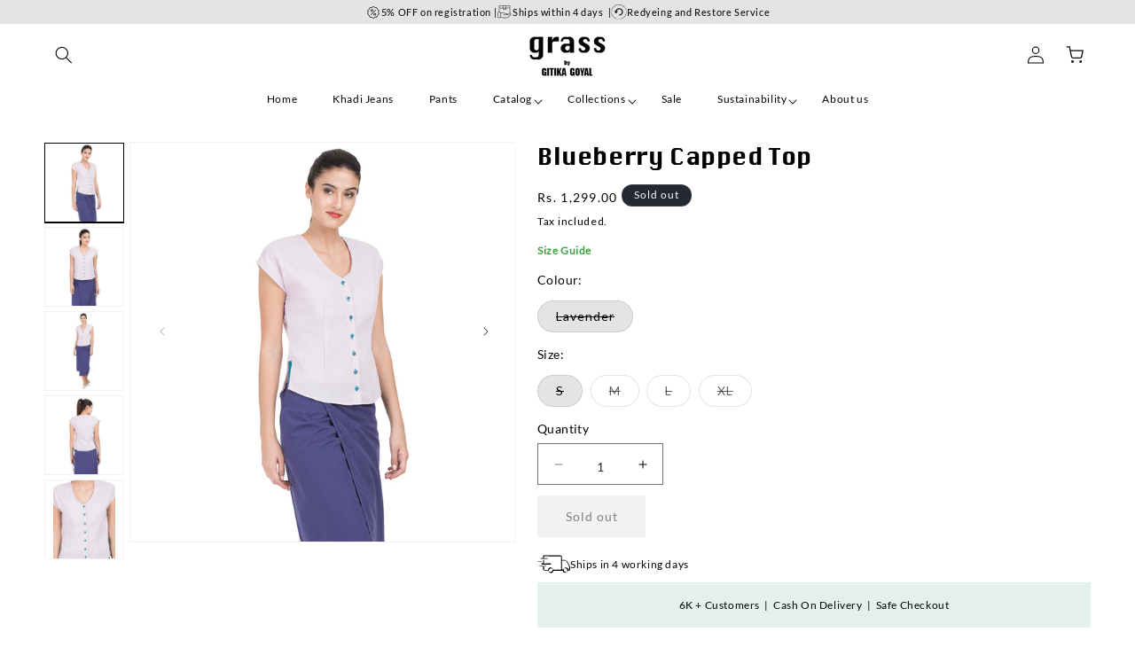

--- FILE ---
content_type: text/css
request_url: https://grassbygitikagoyal.com/cdn/shop/t/26/assets/custom.css?v=120511700254418973721728579319
body_size: 4968
content:
.faq_page,.faq_page a{font-family:LatoRegular!important;color:#000!important}.main-tabs-product .tab-content{font-weight:400;color:#000;font-size:12px}.product-grid .grid__item h3,.product-grid .grid__item span,.product-grid .grid__item a,.product-grid .grid__item .price{text-align:center!important}section.custom-list-collection.page-width{display:flex;align-items:center;justify-content:center;gap:20px}.mobile-facets__open{color:#000!important}.banner__buttons .button,.collection-button a{font-size:12px;text-transform:uppercase}.under-list p,.collection-images-under p,.collection-content p,.facets-container .button-label,.facet-filters__field label{font-size:12px!important}.grid__item.product__media-wrapper.for-product{position:sticky;top:150px;height:100%}.product__media-wrapper .left .flickity-slider .carousel-cell img{width:60px!important;display:flex;justify-content:space-between}.product-form__input--pill input[type=radio]:checked+label{background:#e4e4e4!important;color:#000!important}.under-list,h2.title.inline-richtext.h2.scroll-trigger.animate--slide-in{text-align:center}.image-data-main-slide{position:absolute;top:34px;left:75px;width:45%;z-index:2}#SortBy,#SortBy-mobile{font-size:12px;border:0px!important}.slide.top-main{position:relative}.data-icons{display:flex}.slide.bottom-main{position:relative}.short-data-main-slide{position:absolute;top:10px;left:14px}.data-icons-short{display:flex}.data-icons-short img{width:60px}div#product__slider{overflow:hidden}.short-main-slide img{width:100%}.product__slider-thmb{position:absolute;bottom:180px}div#product__slider{position:relative}.short-main-slide img{width:240px;height:140px;object-fit:cover}.product__slider-thmb .slick-next{left:-250px;position:absolute;top:50px}.product__slider-thmb button.slick-prev.slick-arrow{position:absolute;left:-350px;top:50px}.product__slider-thmb .slick-prev:before{content:url(/cdn/shop/files/Layer_1_2.png?v=1713181762)!important}.product__slider-thmb .slick-next:before{content:url(/cdn/shop/files/Layer_1_3.png?v=1713181823)!important}.slide .image-main-slide{position:relative}.slide .image-main-slide:before{content:"";position:absolute;top:0;left:0;width:100%;height:100%;background-color:#0003;z-index:1}.slide .image-main-slide .image-overlay-text{position:absolute;top:50%;left:50%;transform:translate(-50%,-50%);color:#fff;font-size:24px;font-weight:700;text-align:center}.slide .short-main-slide:before{content:"";position:absolute;top:0;left:0;width:240px;height:100%;background-color:#0000004d}.slide .short-main-slide .image-overlay-text{position:absolute;top:50%;left:50%;transform:translate(-50%,-50%);color:#fff;font-size:24px;font-weight:700;text-align:center}.collection-girl-data{display:flex!important;flex-wrap:wrap;justify-content:space-between!important}.collection-content{width:35%;padding:20px}.collection-photos{width:65%;display:flex;gap:30px;justify-content:end;padding:20px}.friend-title{text-align:center}section.friend-grass.page-width{padding:50px 80px 60px}.friend-grass-main.slick-initialized.slick-slider.slick-dotted{text-align:center}h2.banner__heading.inline-richtext.h1{color:#fff;font-size:32px!important}.banner__text.rte p{color:#fff;font-size:24px;font-weight:100!important}.rich-text__text span{font-size:20px}.under-list a{text-decoration:none;color:#000}.card__heading.h5 a{font-family:Krungthep!important;font-size:12px}.card-information span.price-item.price-item--regular{font-family:LatoRegular!important;font-size:14px;font-weight:400}.header__inline-menu span{font-family:LatoRegular!important;font-weight:100}.image-data-main-slide h3{font-size:32px;color:#fff}.image-data-main-slide p{color:#fff;font-size:16px;font-weight:100!important}.emoji-text-1 h3{font-size:32px;order:2}.emoji-text-1{display:flex;flex-direction:column;flex-wrap:wrap;align-items:flex-start}.emoji-text-4 h3{font-size:32px;order:2}.emoji-text-4{display:flex;flex-direction:column;flex-wrap:wrap;align-items:flex-start}.collection-content p{font-size:16px;font-weight:100!important;color:#000}.collection-button a{border:1px solid #000;padding:20px 40px;color:#000;text-decoration:none}.collection-button{margin-top:50px}.short-data-main-slide h5{color:#fff;font-size:15px}.emoji-text-2 h3{font-size:32px;order:2}.emoji-text-2{display:flex;flex-direction:column;flex-wrap:wrap;align-items:flex-start}.emoji-text-3 h3{font-size:32px;order:2}.emoji-text-3{display:flex;flex-direction:column;flex-wrap:wrap;align-items:flex-start}.friend-title h3{font-size:26px}.friend-title small{font-size:60px}.friend-paragraph p:before{content:url(/cdn/shop/files/da21dde662a19a4b8a6e17048660983a.png?v=1713466107);left:24px;position:absolute}.friend-details{position:relative}.friend-paragraph p:after{content:url(/cdn/shop/files/1_67dbc76d-1a5d-4de2-b3d8-3b884a567f10.png?v=1713466133);right:188px;position:absolute}.friend-details{padding:0 60px}.friend-name{margin-top:40px!important}.friend-name h3{font-family:Axiforma!important;font-weight:600;font-size:18px;margin:10px 0}.friend-name span{font-family:LatoRegular!important;font-size:16px}.top-matter{display:flex;align-items:center;justify-content:center;gap:10px}.under-announcment.bars-1{background:#e4e4e4}.under-announcment.bars-1 p{color:#000;font-size:14px;margin:10px 0}.top-matter img{width:18px}.under-announcment.bars-2{background:#f1f7f5}.under-announcment.bars-2 p{color:#000;font-size:14px;margin:10px 0}.slideshow__text.banner__box{max-width:100%!important}section.footer-bottom{background:#e4e4e4;padding:20px 80px}.footer-menu li{list-style:none}.footer-bottom a{color:#000}.footer-new-thing{display:flex;justify-content:space-between;align-items:center}.brand-awards img{background:#fff;padding:5px;width:85px;height:50px;object-fit:contain;border-radius:5px}.brand-awards{display:flex;gap:20px;margin-left:18px}nav a{color:#fff;text-decoration:none}.contact-details{display:flex;flex-direction:column}.contact-details a{color:#000;text-decoration:none;font-size:12px;font-weight:100!important}.footer-menu nav ul{display:flex;margin:60px 0;gap:30px}.footer-menu nav ul li a{font-size:16px;font-weight:100!important}.media-account{display:flex;gap:20px}.collection-girl-main .slick-prev:before{content:url(/cdn/shop/files/Vector.png?v=1713531009)!important}.collection-girl-main .slick-next:before{content:url(/cdn/shop/files/Vector_92c52125-545b-485c-93d7-c34661c740cc.png?v=1713531073)!important}.friend-grass-main .slick-prev:before{content:url(/cdn/shop/files/Layer_1_5.png?v=1713531711)!important}.friend-grass-main .slick-next:before{content:url(/cdn/shop/files/Layer_1_6.png?v=1713531729)!important}.friend-grass-main .slick-prev{left:450px;bottom:-68px!important;top:inherit;z-index:99}.friend-grass-main .slick-next{right:450px;bottom:-68px!important;top:inherit;z-index:99}.friend-grass-main ul.slick-dots{bottom:-60px!important}.header{padding-top:0!important;padding-bottom:0!important}section.double-announcment-bar{display:block}div#shopify-section-sections--16654832500917__announcement_bar_YLPjy8{display:none}.image-main-slide img{width:100%}.under-list img{width:200px;height:200px}.rich-text__text p{font-weight:100!important}.friend-paragraph p{font-weight:100!important;color:#000}.product__slider-main .slider-track{-webkit-transition:all 1s cubic-bezier(.7,0,.3,1);transition:all 1s cubic-bezier(.7,0,.3,1)}.product__slider-main .slick-active .image-main-slide img{-webkit-transform:scale(1);transform:scale(1);-webkit-animation:cssAnimation 8s 1 ease-in-out forwards;animation:cssAnimation 8s 1 ease-in-out forwards}.collection-photos img{width:50%}.product__image-slider{width:100%}.product__image-slider .carousel-cell{width:100%;height:auto;margin:0 auto;text-align:center}.grid__item .product__image-slider{margin-bottom:2rem}.product__image-slider .flickity-viewport{transition:height .2s}.flickity-button:disabled{display:none}.product__image-thumbnail .carousel-cell{width:20%;margin-right:10px}.product__image-thumbnail .carousel-cell img{width:100%;height:100%}.quick-add-modal__content-info .product__image-thumbnail{display:none}.slideshow__controls.slideshow__controls--top.slider-buttons.no-js-hidden.slideshow__controls--border-radius-mobile{border:none!important}button.slideshow__autoplay.slider-button.no-js-hidden,.slideshow__controls button.slider-button.slider-button--prev,.slideshow__controls button.slider-button.slider-button--next{display:none}.product.product--small.product--left{justify-content:space-between}.modal__content{top:-150px!important}span.price-item.price-item--sale.price-item--last{font-family:LatoRegular!important;font-weight:700!important}s.price-item.price-item--regular{font-family:LatoRegular!important;font-weight:700}.slick-slider-main .slick-slide{margin:0 10px}section#shopify-section-template--16654832009397__featured_collection_raEWpj{margin-top:-100px}.slideshow__controls span.dot{background:#dfdddd;border:none!important;padding:6px!important}.rich-text__blocks{max-width:90rem!important}.search-modal.modal__content{top:0!important}.collection-content img{width:60px;height:60px;object-fit:cover}.shipping-details{display:flex;justify-content:left;gap:10px}.green-banner{background:#e3f0ec;padding:3px}.green-banner p{font-size:16px;text-align:center;font-weight:100!important}.shipping-details p{margin:10px 0;font-weight:100!important;font-size:16px}.main-usp{display:flex;justify-content:space-evenly;flex-wrap:wrap}.usp-details{text-align:center}section.usp-product{background:#f1f7f5;padding:58px 0}.related-product-list{display:flex;justify-content:space-between;flex-wrap:wrap}.related-product-custom{width:25%}.related-product-custom a{display:flex;align-items:center;text-decoration:none}.related-button button{padding:12px 35px;font-family:LatoRegular;font-size:14px}.related-product-image img{width:140px}.related-product-name{margin-bottom:15px;color:#000;font-family:Krungthep!important;font-size:12px;font-weight:400;min-height:70px}.related-product-price{margin-bottom:16px;font-family:LatoRegular;font-weight:400;font-size:14px;color:#000}section.pair-it-with.page-width{padding-top:40px;padding-bottom:40px}.ymq_option_href label{border-radius:40px!important;width:40px!important;height:40px!important}dl.additional-info{color:#000;font-family:LatoRegular;font-weight:400;font-size:12px}.recently-viewed-grid-item h3{text-align:left;margin:0}.recently-viewed-grid-item h3 a{font-family:Krungthep!important;margin:10px 0;font-size:12px}.recently-viewed-grid-item p{text-align:left;margin:5px 0}product-form.product-form{display:flex;align-items:baseline;margin:0!important}form#product-form-template--16654832173237__main{width:90%}div#wishlisthero-product-page-button-container{width:10%}button.btn.product__form--add-to-cart.btn.btn--secondary-accent.button.button--full-width.product-form__buttons{padding:0!important;display:block;min-width:45px!important;border:1px solid #000!important;border-radius:0!important}button.btn.product__form--add-to-cart.btn.btn--secondary-accent.button.button--full-width.product-form__buttons:after{box-shadow:none!important}button.btn.product__form--add-to-cart.btn.btn--secondary-accent.button.button--full-width.product-form__buttons:before{box-shadow:none!important}section#shopify-section-template--16654832173237__related-products{margin-top:-130px}.product__title h1{font-size:26px}p.product-info-link.shirt{color:#3fa543;font-size:16px;font-weight:600!important}.additional-info dd{margin:0}.related-products-wrapper h3{font-size:26px}dl.additional-info dt{font-size:12px;font-weight:400;margin:5px 0 0}span.jdgm-prev-badge__text{font-family:LatoRegular!important;font-weight:600;font-size:15px}div#Quantity-Form-template--16654832173237__main{display:flex;align-items:center;gap:20px}span.price-item.price-item--regular{font-family:LatoRegular!important;font-weight:400;font-size:14px}span.ymq_lable{font-family:LatoRegular!important;font-size:16px;font-weight:100}label.form__label{font-size:16px;font-family:LatoRegular}div#ymq-box{margin:15px 0}div#ymq-box .ymq-options-box{margin-bottom:0!important}span.ymq_lable{font-family:LatoRegular!important;font-size:14px}span.quantity__rules-cart.no-js-hidden span,product-info .form__label{font-family:LatoRegular!important;font-size:14px}span.ymq_option_text_span{font-family:LatoRegular!important;font-size:14px;font-weight:400}button#ProductSubmitButton-template--16654832173237__main span{font-family:LatoRegular!important;font-size:18px;text-transform:capitalize;font-weight:800}input#Quantity-template--16654832173237__main{border:1px solid #000}.model-cloth p{font-weight:100;font-family:LatoRegular!important;font-size:16px}.ymq-option-title span.ymq_lable:after{content:":"}.select__select{font-size:20px;border:1px solid #000}.collection-images-under p{margin:5px 0;box-shadow:0 0 0 10px #e4e4e4;background:#e4e4e4}.collection-show-heading h2{text-align:center;margin:10px 0 40px!important}div#shopify-section-template--16654832009397__collection_show_znCQQC{margin-top:-100px;margin-bottom:80px}.collection-images-under img{width:100%;height:350px;object-fit:cover;box-shadow:0 0 0 10px #e4e4e4}variant-selects#variant-selects-template--16654832173237__main .product-form__input.product-form__input--dropdown:nth-child(2) .model-cloth{display:none}.collection-images-under a{text-decoration:none;color:#000}button.flickity-button.flickity-prev-next-button.previous:after{content:url(/cdn/shop/files/Layer_1_3_-cropped.svg?v=1716901975)}svg.flickity-button-icon{display:none}button.flickity-button.flickity-prev-next-button.next:after{content:url(/cdn/shop/files/Layer_1_2_-cropped.svg?v=1716901919)}.custom-model-main{text-align:center;overflow:hidden;position:fixed;top:0;right:0;bottom:0;left:0;-webkit-overflow-scrolling:touch;outline:0;opacity:0;-webkit-transition:opacity .15s linear,z-index .15;-o-transition:opacity .15s linear,z-index .15;transition:opacity .15s linear,z-index .15;z-index:-1;overflow-x:hidden;overflow-y:auto}.model-open{z-index:99999;opacity:1;overflow:hidden;top:20%}.custom-model-inner{-webkit-transform:translate(0,-25%);-ms-transform:translate(0,-25%);transform:translateY(-25%);-webkit-transition:-webkit-transform .3s ease-out;-o-transition:-o-transform .3s ease-out;transition:-webkit-transform .3s ease-out;-o-transition:transform .3s ease-out;transition:transform .3s ease-out;transition:transform .3s ease-out,-webkit-transform .3s ease-out;display:inline-block;vertical-align:middle;width:100%;margin:30px auto;max-width:97%}.custom-model-wrap{display:block;width:100%;position:relative;background-color:#fff;border:1px solid #999;border:1px solid rgba(0,0,0,.2);border-radius:6px;-webkit-box-shadow:0 3px 9px rgba(0,0,0,.5);box-shadow:0 3px 9px #00000080;background-clip:padding-box;outline:0;text-align:left;padding:20px;-webkit-box-sizing:border-box;-moz-box-sizing:border-box;box-sizing:border-box;max-height:calc(100vh - 70px);overflow-y:auto}.model-open .custom-model-inner{-webkit-transform:translate(0,0);-ms-transform:translate(0,0);transform:translate(0);position:relative;z-index:999}.model-open .bg-overlay{background:#0009;z-index:99;display:block}.bg-overlay{background:#0000;height:100%;width:100%;position:fixed;left:0;top:0;right:0;bottom:0;z-index:0;-webkit-transition:background .15s linear;-o-transition:background .15s linear;transition:background .15s linear}.close-btn{position:absolute;right:12%;top:9%;cursor:pointer;z-index:9999;font-size:40px;color:#fff}.size-chart-bx.Click-here a.size-chart-modal{text-decoration:none}.collection-images-under{text-align:center}.product-form__input .select{max-width:50%!important}.accordion{border-top:1px dashed #000;border-bottom:1px dashed #000}h3.accordion__title.inline-richtext.h4{font-family:Axiforma!important;font-weight:700}.accordion__content.rte p{font-size:1.5rem;color:#000;font-weight:400!important}.accordion__content.rte p a{color:#000}.customer-under{display:flex;justify-content:space-between;flex-wrap:wrap}.customer-image img{width:100%}.love-heading h2{text-align:center;margin-bottom:40px}section.customer-love.page-width{padding-top:50px;padding-bottom:50px}.carousel-cell{color:#fff;width:100%}.grid__item.product__media-wrapper .right{text-align:center}.carousel-cell:before{display:block;text-align:center;height:100%;width:100%;font-size:80px;color:#fff}.carousel-main .carousel-cell{width:100%;font-size:5rem;padding-bottom:84%;padding-top:5%}.flickity-button:disabled{display:block}.carousel-main .carousel-cell:before{position:absolute;top:0;bottom:0;left:0;right:0;display:flex;align-items:center;justify-content:center}.carousel-nav .carousel-cell:before{transform:rotate(-90deg)}.carousel-nav{width:440px;height:85px;transform:rotate(90deg) translateY(-100%);transform-origin:left top}.product .carousel-cell{transform:rotate(0)}.product .carousel-nav .carousel-cell:before{transform:rotate(0)}.carousel-cell{transform:rotate(-90deg);width:90px;height:130px;cursor:pointer;font-size:1.4rem}.carousel-nav .carousel-cell{padding:11px;margin-top:-15px;text-align:center;display:flex;align-items:center}.flickity-prev-next-button{width:40px;height:40px;background:transparent}.flickity-prev-next-button.previous{left:54px}.flickity-prev-next-button.next{right:80px}.row .left{max-width:80px;margin-right:2%;flex:1 1 100%}.row .right{flex:1 1 0;border:1px solid #dad2d2}.row{display:flex;flex-wrap:wrap}.carousel-nav .flickity-prev-next-button.next{right:-30px}.carousel-nav .flickity-prev-next-button.previous{left:-30px}.row .left img{transform:rotate(270deg)}*:focus-visible{outline:none!important;box-shadow:none!important}ol.flickity-page-dots,.product .grid__item.product__media-wrapper.for-popup{display:none}.collection .grid__item.product__media-wrapper.for-popup{display:block!important}.collection .grid__item.product__media-wrapper.for-product{display:none}.collection .product-form.product-form{display:inherit}.product__title h2.h1{font-size:24px}a.link.product__view-details.animate-arrow{background:#000;color:#fff;text-align:center;padding:9px}.collection .size-chart-bx.Click-here{display:none}.quick-add__submit{font-weight:500;background:#e4e4e4;color:#000;border:1px solid #e4e4e4!important}.quick-add__submit:after{box-shadow:none}h2#verticalTitle{font-family:Axiforma!important}span.facets__summary-label,.disclosure-has-popup span,.facet-filters__label label,.product-count__text span,span.active-facets__button-inner.button.button--tertiary,.active-facets__button-remove span{font-family:LatoRegular!important}@media (max-width: 768px){.grid__item.product__media-wrapper.for-product{position:relative;top:unset;height:100%;overflow-y:unset}.row .left{max-width:100%;order:2;display:none}ol.flickity-page-dots{display:inherit}.row .left img{transform:rotate(0)}.carousel-nav{height:140px;transform:rotate(0) translate(9px)}.carousel-main .carousel-cell{padding-bottom:14%}.carousel-cell{height:auto}.flickity-prev-next-button.previous{left:2px}.flickity-prev-next-button.next{right:2px}.section-template--16654832173237__main-padding{padding-top:0}.carousel-cell{width:110px}.flickity-page-dots{bottom:23px}.product__info-wrapper.grid__item.scroll-trigger.animate--slide-in{margin-top:30px}}@media (max-width: 567px){.right .flickity-viewport{min-height:400px!important}.banner .slideshow__slide{height:450px}.collection-images-main{display:block!important}.collection-images-main .collection-images-under{width:100%;margin-bottom:30px}.collection-images-under img{width:100%;height:100%;object-fit:unset}.collection-girl-main .collection-photos{display:none}.footer-bottom_grass{display:block!important;padding:10px!important}.footer-bottom_grass p{font-size:10px!important;text-align:center}.banner--small:not(.banner--mobile-bottom):not(.banner--adapt) .banner__content{min-height:auto!important}.product-grid-container .collection .grid__item{padding:5px!important}.product-grid-container .card__content{grid-template-rows:unset!important;height:unset;align-items:end}.product-grid-container .collection .grid__item .card__information{grid-row-start:unset;padding:10px 0!important}.gradient .grid__item .accordion{width:100%!important}}@media screen and (min-width:800px){.custom-model-main:before{content:"";display:inline-block;height:auto;vertical-align:middle;margin-right:-0px;height:100%}#shopify-section-template--16654832009397__collection_show_xXbhid .collection-show .slick-slide{width:29%!important}div#shopify-section-template--16654832009397__collection_show_xXbhid{padding:20px 0 70px}div#shopify-section-template--16654832009397__collection_show_HEBB9e{margin-top:-100px;padding-bottom:80px}.collection-show .slick-slide{margin:10px 28px 0 10px}.product__info-wrapper{flex:1;overflow-y:auto;padding:20px}}@media screen and (max-width:799px){.custom-model-inner{margin-top:45px}.close-btn{position:absolute;right:1%;top:0%;cursor:pointer;z-index:9999;font-size:32px;color:#fff}.customer-image{width:48%}}@keyframes cssAnimation{0%{-webkit-transform:scale(1) translate(0px)}to{-webkit-transform:scale(1.3) translate(0px)}}@-webkit-keyframes cssAnimation{0%{-webkit-transform:scale(1) translate(0px)}to{-webkit-transform:scale(1.3) translate(0px)}}@media only screen and (max-width: 1200px){section.custom-list-collection.page-width{flex-wrap:wrap;gap:6px}div#shopify-section-template--16654832009397__collection_show_znCQQC{margin-top:65px;margin-bottom:22px}.custom-model-main.model-open img{width:100%}.collection-images-under img{width:100%;height:500px;object-fit:cover}.collection-images-under{width:45%;text-align:center}.product__title h1{font-size:20px}.tabs li{width:100%!important}.tabs li img{display:none}.usp-details{text-align:center;width:50%}.related-product-custom{width:100%}.recently-viewed-grid-item{width:50%!important}section#shopify-section-template--16654832173237__related-products{margin-top:inherit}section.main-tabs-product.page-width{padding:10px!important}.related-products-wrapper h3{text-align:center;font-size:26px}section#shopify-section-template--16654832009397__featured_collection_raEWpj{margin-top:30px}section.footer-bottom{padding:20px}.under-list img{width:100%;height:200px}.collection-content,.collection-photos{width:100%}.collection-photos img{width:50%}.footer-new-thing{flex-wrap:wrap}.friend-grass-main ul.slick-dots{bottom:-30px!important}.footer-menu nav ul{margin-top:10px;padding-left:16px;display:block}section.friend-grass.page-width{padding:20px}.friend-grass-main .slick-prev{left:0;bottom:3px!important;z-index:99;top:50%!important}.friend-grass-main .slick-next{right:0;bottom:3px!important;z-index:99;top:50%!important}.friend-paragraph p:after{right:30px;bottom:97px}.collection-girl-main .slick-prev{left:-10px}.collection-girl-main .slick-next{right:-5px}.footer-media{padding-left:16px}h2.banner__heading.inline-richtext.h1{color:#000;font-size:24px}.banner__text.rte p{color:#000;font-size:18px}.slideshow__text.banner__box.content-container.content-container--full-width-mobile.color-scheme-1.gradient.slideshow__text--center.slideshow__text-mobile--center{padding:20px}section.double-announcment-bar{display:none}div#shopify-section-sections--16654832500917__announcement_bar_YLPjy8{display:block}.announcement-bar__message span{font-family:LatoRegular!important}.product__slider-thmb{width:100%!important;float:none!important;bottom:0}.under-list{width:46%}.image-data-main-slide{width:100%;position:absolute;padding:20px;left:0}.image-data-main-slide h3{font-size:24px}.collection-photos{justify-content:center}.data-icons-short img{width:34px}.short-main-slide img{width:100%}.slide .short-main-slide:before{width:100%}.short-data-main-slide h5{margin:14px 0;font-size:13px}section.collection-girls.page-width{padding-top:25px}.data-icons img{width:60px}.image-main-slide img{width:inherit}}.footer-logos{position:relative}.footer-logos:after{content:"";position:absolute;right:-70px;top:0;background:#000;width:.5px;height:100%}@media only screen and (max-width: 600px){.footer-logos:after{display:none}}.select__select{font-family:LatoRegular;color:#000;padding-top:5px}.quantity__input{font-family:LatoRegular;font-size:14px;color:#000;padding-top:5px}#Quantity-template--17040872538293__main{border:1px solid #626262}#product-form-template--17040872538293__main{flex:1}#ProductSubmitButton-template--17040872538293__main{width:100%}div#wishlisthero-product-page-button-container{width:unset}#Slider-template--17040872374453__slideshow_Qd8MnV .button{background-color:#ffffff7d;color:#000;transition:.5s ease}#Slider-template--17040872374453__slideshow_Qd8MnV .button:hover{background-color:#fff;opacity:inherit}@media only screen and (max-width: 600px){#shopify-section-template--17040872374453__featured_collection_xNCdha .slick-slide.main-around{padding:5px!important}.card__information{padding-left:15px!important;padding-right:15px!important}.card__heading.h5 a,.card-information span.price-item.price-item--regular{font-size:12px}.slick-slider-main .slick-slide{margin:0 5px}.card__content{height:90px}#slick-slider-new_collection .slick-slide.main-around{padding:5px!important}}@media only screen and (max-width: 600px){#shopify-section-template--17040872374453__slideshow_jp8Qx8{display:none}}@media only screen and (min-width: 600px){#shopify-section-template--17040872374453__slideshow_HHtGrU{display:none}}.header__icon,.header__icon--cart .icon{height:2rem}#shopify-section-template--17260899664053__collection_girls_WkKTzW,.collection_girls_sections{background-color:#e4e4e4}#Slide-template--17040872374453__slideshow_jp8Qx8-4 .slideshow__text{margin-top:250px}#shopify-section-template--17040872374453__collection_show_xXbhid{margin:100px 0}#shopify-section-template--17040872374453__collection_show_tEMwyy,#shopify-section-template--17040872374453__collection_show_HEBB9e{margin:20px 0 30px}#shopify-section-template--17040872374453__collection_girls_WkKTzW h3{font-size:18px!important}#shopify-section-template--17040872374453__collection_girls_WkKTzW a{font-size:14px!important}* h2{font-size:18px!important}* p{font-size:12px!important}#ProductInfo-template--17040872538293__main h1{font-size:25px}.jdgm-prev-badge[data-average-rating="0.00"]{display:none!important;visibility:hidden!important}#ProductInfo-template--17040872538293__main .select__select{font-size:16px}#shopify-section-template--17040872538293__product_tabs_main_kMQCAH li{font-size:18px}#shopify-section-template--17040872538293__related-products h3 a{font-weight:300!important}#shopify-section-template--17040872538293__related-products .price__regular span{font-size:14px;color:#121212bf}#shopify-section-template--17040872538293__recently_viewed_ttgkbn h3 a{font-size:16px;font-weight:300!important}#shopify-section-template--17040872538293__related-products ul.grid.product-grid.grid--4-col-desktop.grid--2-col-tablet-down{column-gap:100px;flex-wrap:nowrap}#shopify-section-template--17040872538293__related-products li.grid__item{flex-shrink:1}#shopify-section-template--17040872538293__recently_viewed_ttgkbn .recently-viewed-grid{column-gap:100px;flex-wrap:nowrap}#shopify-section-template--17040872538293__recently_viewed_ttgkbn li.recently-viewed-grid-item{flex-shrink:1}.gf-filter-selection .limit-by label{font-family:LatoRegular!important;font-size:12px}#gf_pagination_wrap #pagination .current{font-family:LatoRegular!important;-webkit-text-stroke:.1px #000}#shopify-section-sections--17040868180149__footer_new_76xXkK .footer-menu ul li::marker{color:#000}@media only screen and (max-width: 600px){#shopify-section-template--17040872374453__collection_show_HEBB9e .collection-images-main{flex-direction:column}#shopify-section-template--17040872374453__collection_show_HEBB9e .collection-images-under img{height:420px}#shopify-section-template--17040872374453__collection_show_HEBB9e .collection-images-under{width:80%;margin:auto}#shopify-section-template--17040872374453__collection_show_xXbhid .collection-images-main{flex-direction:column}#shopify-section-template--17040872374453__collection_show_xXbhid .collection-images-under img{height:420px}#shopify-section-template--17040872374453__collection_show_xXbhid .collection-images-under{width:80%;margin:auto}}.top-matter p{font-size:12px!important}#shopify-section-template--17040872374453__collection_list_custom_wEXdWf{margin-top:50px}button.spf-product__form-btn-addtocart{font-weight:300!important}
/*# sourceMappingURL=/cdn/shop/t/26/assets/custom.css.map?v=120511700254418973721728579319 */


--- FILE ---
content_type: text/css
request_url: https://grassbygitikagoyal.com/cdn/shop/t/26/assets/section-recently-viewed.css?v=152892646012223653581727975348
body_size: -710
content:
.recently-viewed-wrapper{margin:1rem auto}.recently-viewed-img{width:100%}.recently-viewed-grid{display:flex;flex-wrap:wrap;list-style:none;margin:0;padding:0}.recently-viewed-grid-item{display:flex;flex-direction:column;text-align:center;width:25%}.recently-viewed-a{text-decoration:none;color:#000}
/*# sourceMappingURL=/cdn/shop/t/26/assets/section-recently-viewed.css.map?v=152892646012223653581727975348 */
